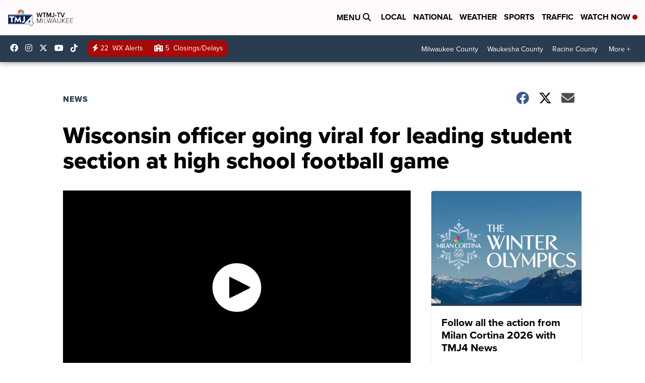

--- FILE ---
content_type: application/javascript; charset=utf-8
request_url: https://fundingchoicesmessages.google.com/f/AGSKWxVZIzWKpCg_FxKyq0XQ8__EBx63QUSfVG061ngSR-00tXYIJRdLIJmznuKrMeReqTGR5tuZo-x321dkCcWHZ6WOiD7brHoKCXxPH-ZtRmHgefJppNRr7eQ-jf1wuHHsybzT_ybMgdPq0_BgAlJ103K9DIjLLROjJ51JvVMuhf2qmJQiua13Wzjxck90/_/ad_spot./iframe/ad_.ad.footer./sidead3./ad/generate?
body_size: -1291
content:
window['46159b8d-fde3-44d5-a950-70d24eca327b'] = true;